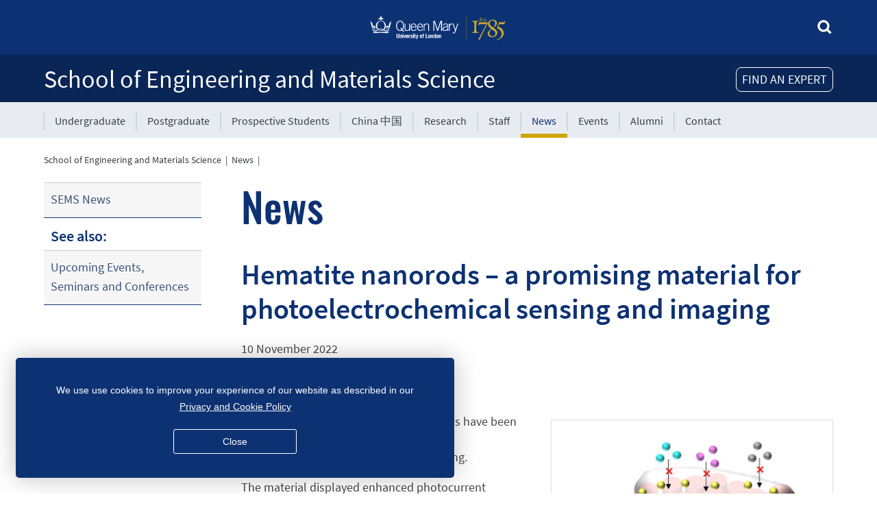

--- FILE ---
content_type: text/html; charset=utf-8
request_url: https://www.sems.qmul.ac.uk/news/6141/hematite-nanorods-a-promising-material-for-photoelectrochemical-sensing-and-imaging
body_size: 6833
content:
<!doctype html>
<html data-js="no" lang="en">
<head>

<!-- template: 20-09-2021 18:37 -->

<!-- meta stuff -->
<meta charset="utf-8">
<meta name="author" content="www.pageunderconstruction.co.uk">
<title>Hematite nanorods – a promising material for photoelectrochemical sensing and imaging: QMUL School of Engineering and Materials Science</title>
<meta name="Description" content="Hydrothermally grown hematite nanorods have been shown to be an excellent substrate for photoelectrochemical imaging and sensing.

The material displayed enhanced photocurrent compared to hematite films, good stability, excellent spatial resolution and good sensitivity to pH. Coupling the hematite nanorods with a thin calcium ion selective PVC membrane, we obtained an ion detector with a novel amperometric detection principle and good selectivity over Na+, K+ and Mg2+. The large surface area of the sensor substrate resulted in improved adhesion of the PVC membrane and, hence, stability compared to conventional ion selective sensors. The imaging sensor has great potential for the detection of extracellular calcium in cell culture in the future.

The article &ldquo;Photoelectrochemical detection of calcium ions based on hematite nanorod sensors&rdquo; (Authors Bo Zhou, Yunlu Jiang, Qian Guo, Anirban Das, Ana Bel&eacute;n Jorge Sobrido, Karin A. Hing, Anatoly V. Zayats and Steffi Krause) has been &hellip;">
<meta name="Keywords" content="Materials, Engineering, Queen Mary University of London, Westfield College, QMUL, QMW, Bartholomews, Barts, The London, Royal London, Undergraduate, Postgraduate, Degree, Courses, Research, Consultancy, Arts, Engineering, Mathematical Sciences, Law, Social Sciences, Natural Sciences, Medicine, Dentistry">
<meta name="viewport" content="width=device-width, initial-scale=1.0">
<meta name="google-site-verification" content="APPwOWDlZwZST_sWlkmOhVlMDZZeJBbyN1DA9kzFeRc" />

<!--microdata-->
<meta property="og:logo" content="https://www.sems.qmul.ac.uk/design_local/images/SITE_QMUL_square_logo.png" size="500x500">
<meta property="og:site_name" content="QMUL School of Engineering and Materials Science" />
<meta property="og:url" content="https://www.sems.qmul.ac.uk/news/6141/hematite-nanorods-a-promising-material-for-photoelectrochemical-sensing-and-imaging" />
<meta property="og:locale" content="en_GB" />
<meta property="og:type" content="website" />
<script nonce="32e1e0d58884975dc3f5dc321cccc8e2" type="application/ld+json">
{
"@context": "http://schema.org",
"@type": "Organization",
"name": "QMUL School of Engineering and Materials Science",
"logo": { "@type": "ImageObject", "url": "https://www.sems.qmul.ac.uk/design_local/images/SITE_QMUL_square_logo.png", "height": 500,"width": 500},
"url": "https://www.sems.qmul.ac.uk",
"address": { "@type": "PostalAddress","streetAddress": "Queen Mary University of London
Mile End Road","addressLocality": "London","addressRegion": "","postalCode": "E1 4NS","addressCountry": "GB"},
"telephone": "",
"geo": { "@type": "GeoCoordinates", "latitude": "51.522964834513395", "longitude": "-0.03988745505642595"},
 "sameAs" : [ "https://x.com/qmulsems", "https://www.facebook.com/QMULSEMS", "https://www.linkedin.com/school/qmulsems" ]
}
</script>
<meta name="twitter:card" content="summary" />
<meta name="twitter:site" content="qmulsems" />
<meta name="twitter:creator" content="qmulsems" />
<meta name="twitter:title" content="Hematite nanorods &ndash; a promising material for photoelectrochemical sensing and imaging: QMUL School of Engineering and Materials Science" />
<meta name="twitter:description" content="Hydrothermally grown hematite nanorods have been shown to be an excellent substrate for photoelectrochemical imaging and sensing.

The material displayed enhanced photocurrent compared to hematite films, good stability, excellent spatial resolution and good sensitivity to pH. Coupling the hematite nanorods with a thin calcium ion selective PVC membrane, we obtained an ion detector with a novel amperometric detection principle and good selectivity over Na+, K+ and Mg2+. The large surface area of the sensor substrate resulted in improved adhesion of the PVC membrane and, hence, stability compared to conventional ion selective sensors. The imaging sensor has great potential for the detection of extracellular calcium in cell culture in the future.

The article &ldquo;Photoelectrochemical detection of calcium ions based on hematite nanorod sensors&rdquo; (Authors Bo Zhou, Yunlu Jiang, Qian Guo, Anirban Das, Ana Bel&eacute;n Jorge Sobrido, Karin A. Hing, Anatoly V. Zayats and Steffi Krause) has been &hellip;" />
<link rel="canonical" href="https://www.sems.qmul.ac.uk/news/6141/hematite-nanorods-a-promising-material-for-photoelectrochemical-sensing-and-imaging/" />	
<meta property="fb:app_id" content="281934691830427" />
<meta property="og:title" content="Hematite nanorods &ndash; a promising material for photoelectrochemical sensing and imaging" />
<meta property="og:description" content="Hydrothermally grown hematite nanorods have been shown to be an excellent substrate for photoelectrochemical imaging and sensing.

The material displayed enhanced photocurrent compared to hematite films, good stability, excellent spatial resolution and good sensitivity to pH. Coupling the hematite nanorods with a thin calcium ion selective PVC membrane, we obtained an ion detector with a novel amperometric detection principle and good selectivity over Na+, K+ and Mg2+. The large surface area of the sensor substrate resulted in improved adhesion of the PVC membrane and, hence, stability compared to conventional ion selective sensors. The imaging sensor has great potential for the detection of extracellular calcium in cell culture in the future.

The article &ldquo;Photoelectrochemical detection of calcium ions based on hematite nanorod sensors&rdquo; (Authors Bo Zhou, Yunlu Jiang, Qian Guo, Anirban Das, Ana Bel&eacute;n Jorge Sobrido, Karin A. Hing, Anatoly V. Zayats and Steffi Krause) has been &hellip;" />
<meta property="og:image" content="https://www.sems.qmul.ac.uk/content/news/images/c3ee410dc279bca41f78558ffce69942-display.jpg" />
<meta name="twitter:image" content="https://www.sems.qmul.ac.uk/content/news/images/c3ee410dc279bca41f78558ffce69942-display.jpg" size="654x600" />
<meta property="og:image:width" content="654" />
<meta property="og:image:height" content="600" />
<link rel="alternate" type="application/rss+xml" title="QMUL School of Engineering and Materials Science News" href="https://www.sems.qmul.ac.uk/news/rss/" />

<!-- CSS -->
<link rel='stylesheet' href="/design/css/styles.css" type='text/css' data-puc="true" />
<link rel="stylesheet" href="/js/featherlight/featherlight.min.css" type="text/css"/>
<link rel="stylesheet" href="/design/css/featherlight-fix.css" type="text/css" />
<link rel="stylesheet" href="/design_local/css/styles.css" type="text/css" data-puc="true"/>

<!-- head scripts -->
<script nonce="32e1e0d58884975dc3f5dc321cccc8e2" src="/js/jquery/jquery.min.js"></script>
<script nonce="32e1e0d58884975dc3f5dc321cccc8e2" src="/js/jquery/js/jquery.cookie.js"></script>
<script nonce="32e1e0d58884975dc3f5dc321cccc8e2" src="/js/jqueryui/jquery-ui.min-slide-dialog.js"></script>

<link rel="shortcut icon" href="/favicon.ico" />

<!-- RSS -->
<link rel="alternate" type="application/rss+xml" title="QMUL School of Engineering and Materials Science News" href="https://www.sems.qmul.ac.uk/news/rss/">

<link rel="apple-touch-icon" sizes="57x57" href="/iconss/apple-icon-57x57.png">
<link rel="apple-touch-icon" sizes="60x60" href="/iconss/apple-icon-60x60.png">
<link rel="apple-touch-icon" sizes="72x72" href="/iconss/apple-icon-72x72.png">
<link rel="apple-touch-icon" sizes="76x76" href="/iconss/apple-icon-76x76.png">
<link rel="apple-touch-icon" sizes="114x114" href="/iconss/apple-icon-114x114.png">
<link rel="apple-touch-icon" sizes="120x120" href="/iconss/apple-icon-120x120.png">
<link rel="apple-touch-icon" sizes="144x144" href="/iconss/apple-icon-144x144.png">
<link rel="apple-touch-icon" sizes="152x152" href="/iconss/apple-icon-152x152.png">
<link rel="apple-touch-icon" sizes="180x180" href="/iconss/apple-icon-180x180.png">
<link rel="icon" type="image/png" sizes="192x192"  href="/iconss/android-icon-192x192.png">
<link rel="icon" type="image/png" sizes="32x32" href="/iconss/favicon-32x32.png">
<link rel="icon" type="image/png" sizes="96x96" href="/iconss/favicon-96x96.png">
<link rel="icon" type="image/png" sizes="16x16" href="/iconss/favicon-16x16.png">
<link rel="manifest" href="/manifest.json">
<meta name="msapplication-TileColor" content="#ffffff">
<meta name="msapplication-TileImage" content="/icons/ms-icon-144x144.png">
<meta name="theme-color" content="#ffffff">
</head>
<body>
<div role="navigation" aria-label="skip to main content"><a class="skip-main" href="#main">Skip to main content</a></div>

<div class="headerWrapper" id="headerWrapper">

	    
	<header class="topHeader">
<div style="display:none" 
			class="deptSearch" 
			role="form" 
			aria-label="site search">
			<form 
				style="  display:none; 					margin-bottom:0;" 
				action="/search/" 
				id="cse-search-box">
			<input type="hidden" name="ie" value="UTF-8" />
			<input type="hidden" name="cx" value="008417992551887967212:vifyrrajjaq" />
			<input type="hidden" name="cof" value="FORID:9" />
			<input type="hidden" name="newwindow" value="0" />
			<img src="/images/icons/cross.png" 
				class="icon16" 
				id="searchclose"
				style="cursor:pointer; padding-bottom:4px" 
				alt="close search" 
				title="close search"
				>
			<label for="q"><span class="hidethis">Search for....</span></label>
			<input placeholder="Search for..." 
				autocomplete="off" 
				class="searchbox-input" 
				type="text" 
				name="q" 
				id="q" 
				value="" />
			</form>
			<svg id="searchopen" 
				style=" " 
				class="searchicon" xmlns="http://www.w3.org/2000/svg">
				<title>Search</title>
				<use href="/images/sprite.svg#search" 
					xmlns:xlink="http://www.w3.org/1999/xlink" 
					xlink:href="/images/sprite.svg#search"></use>
			</svg>
		</div><!--deptsearch-->
	
		<div id="qmLogoWrapper">	
						<a target="qmul" href="http://www.qmul.ac.uk/">
				<img src="/images/qm-logo-white-yellow.svg" 
					alt="Queen Mary University of London Logo" 
						class="qmlogo logoImage"/>
			</a>
					</div>
        
		<div class="logoImagePrint" style="flex; align-items:top; text-align:left; width:100%;">
        	<div>
	       		           		<img style="height:49px; float:right" class="printLogo"
	            	src="/images/qmweblogoprint.png" 
    	            alt="Queen Mary University of London" />
        	    			</div>
            <div class="printTextLogo">
            <span style="font-size:32px; color:#000; text-align:left;">
				School of Engineering and Materials Science        	</span>
            </div>
		</div><!--logoImagePrint-->

	    
	    <div class="mobileNav">
    	<a title="menu" href="javascript:toggleDiv('mobileMenu');">
			<svg class="icon" xmlns="http://www.w3.org/2000/svg" aria-hidden="true" role="presentation">
				<use href="/images/sprite.svg#burger" 
					xmlns:xlink="http://www.w3.org/1999/xlink" 
					xlink:href="/images/sprite.svg#burger"></use>
    	  	</svg><span class="hidethis">Menu</span>
	    </a>
    	</div><!--mobileNav--> 

	</header>    
	
	
		<div class="school">
		<div id="schoolTitleWrapper" role="banner" aria-labelledby="schoolTitle">
		
						<div id="findanexpertbutton" style="float:right">FIND AN EXPERT</div>
						
  	    	        
						<h1
							class="schoolTitle" 
				id="schoolTitle"><a 
				 title="go to homepage"  href="/">School of Engineering and Materials Science</a>
						</h1>
			    	</div><!--schoolTitleWrapper-->
	</div><!--school-->

	<div class="school" style="background-color:#E8ECF2">
    	<div id="mobileMenu" class="off">
      		<div id="topMenuWrapper">
        		<div id="topMenu">
          			<nav class=" "  id="mainmenu" aria-label="mainMenu">
            			<div class="secondary-menu__nav">
              				<ul>
                			<li><a  href="/ugadmissions/">Undergraduate</a></li><li><a  href="/pgadmissions/">Postgraduate</a></li><li><a  href="/prospectivestudents/">Prospective Students</a></li><li><a  href="/china/">China &#20013;&#22269;</a></li><li><a  href="/research/">Research</a></li><li><a  href="/staff/">Staff</a></li><li class="current"><a href="/news/" class="navcurrent">News</a></li><li><a  href="/events/">Events</a></li><li><a  href="/alumni/">Alumni</a></li><li><a  href="/contact/">Contact</a></li>              				</ul>
            			</div><!--secondary Menu-->
          			</nav>
        		</div><!--topMenu--> 
								
      		</div><!--topMenuWrapper-->
    	</div><!--mobileMenu-->
    	
		<div role="navigation" aria-label="mainbreadcrumbmobile" id="breadcrumbmobile" class="breadcrumblist  ">
<a href="/">Home</a>&nbsp;&nbsp;|&nbsp;&nbsp;<a href="/news">News</a>&nbsp;&nbsp;|</div>
<!--breadcrumb-->
  	</div><!--school--> 
  
</div><!--headerWrapper-->

<div class="jumpMenu" role="navigation" aria-label="jumpMenu">
	<a href="javascript:toggleDiv('secNav');" class="jump">
		<div class="arrow-down"></div>
  		Menu    </a>
</div><!--jumpMenu-->


<div id="contentElement">
	<div class="content">
    	<div role="navigation" aria-label="mainbreadcrumb" id="breadcrumb" class="breadcrumblist  donotprint  ">
<a href="/">School of Engineering and Materials Science</a>&nbsp;&nbsp;|&nbsp;&nbsp;<a href="/news">News</a>&nbsp;&nbsp;|</div>
<!--breadcrumb-->
    <div id="leftMenu">
      <nav aria-label="secMenu" class="secondary off" id="secNav">
        <ul>
<li><a href="/news/">SEMS News</a></li>
</ul>
<p>See also:</p>
<ul>
<li><a href="/events/">Upcoming Events, Seminars and Conferences</a></li>
</ul>
      </nav>
    </div>
    <!--leftmenu-->
    <section>	<div id="main" role="main"> 
    <!--CONTENT BEGIN-->
    	
<div id="fb-root"></div>
<script defer>(function(d, s, id) {
  var js, fjs = d.getElementsByTagName(s)[0];
  if (d.getElementById(id)) return;
  js = d.createElement(s); js.id = id;
  js.async=true;
  js.src = "//connect.facebook.net/en_GB/sdk.js#xfbml=1&version=v2.9&appId=281934691830427";
  fjs.parentNode.insertBefore(js, fjs);
}(document, 'script', 'facebook-jssdk'));</script>
<h1>News</h1>
<!--BEGIN--><h2>Hematite nanorods – a promising material for photoelectrochemical sensing and imaging</h2><p>10 November 2022</p> 
	<!--social media share buttons-->
	<div class="donotprint share clearFix">
 
		<div class="shareButton">
		    <a class="share-btn" href="#" data-target="facebook" title="Share on Facebook">
			<img alt="facebook" src="/social/images/facebook.png">
			</a>
		</div>

		<div class="shareButton">
 		    <a class="share-btn" href="#" data-target="twitter" title="Post on X">
			<img alt="x" src="/social/images/x.png">
			</a>
		</div>

		<div class="shareButton">
		    <a class="share-btn" data-target="linkedin" href="#" title="Share on LinkedIn">
			<img alt="linkedin" src="/social/images/linkedin.png">
			</a>
		</div>	
	</div>	
	<!--social media share buttons-->

	<script>
	$(document).ready(function(){

		var urls = {
			"facebook" :{
				"baseurl" : "https://www.facebook.com/sharer/sharer.php",
				"parameters" : [
					{ name: "u", value: "https://www.sems.qmul.ac.uk/news/6141/hematite-nanorods-a-promising-material-for-photoelectrochemical-sensing-and-imaging" }
				]
			},
			"twitter" :{
				"baseurl" : "https://twitter.com/share",
				"parameters" : [
					{ name: "url", value: "https://www.sems.qmul.ac.uk/news/6141/hematite-nanorods-a-promising-material-for-photoelectrochemical-sensing-and-imaging" },
					{ name: "text", value: "Hematite nanorods – a promising material for photoelectrochemical sensing and imaging" },
					{ name: "hashtags", value: "" },
					{ name: "via", value: "qmulsems" }
				]
			},
			"linkedin" :{
				"baseurl" : "https://www.linkedin.com/sharing/share-offsite/",
				"parameters" : [
					{ name: "url", value: "https://www.sems.qmul.ac.uk/news/6141/hematite-nanorods-a-promising-material-for-photoelectrochemical-sensing-and-imaging" },
					{ name: "title", value: "Hematite nanorods – a promising material for photoelectrochemical sensing and imaging" },
					{ name: "summary", value: "Hydrothermally grown hematite nanorods have been shown to be an excellent substrate for photoelectrochemical imaging and sensing." },
					{ name: "source", value: "https://www.sems.qmul.ac.uk" }
				]
			}
		};	
		$(".share-btn").on("click",function(e){
			e.preventDefault();
			var target = $(this).data("target");
			var url = urls[target].baseurl+"?"+decodeURIComponent($.param(urls[target].parameters, true));
			var sharepopup = window.open(url, "pop", "width=600, height=400, scrollbars=no");
			
		});
	});
	</script>	
<div id="pix" style="position:relative; z-index:9; float:right; max-width:440px; width:calc(50% - 10px); padding:0px; margin:0px; margin-left:10px;background-color:#fff"><div class="polaroid-w" style="width:-webkit-fill-available; display:inline-block; margin-right:0px;" ><img  style="cursor:pointer; width:-webkit-fill-available;" title="click/tap to enlarge this image..." href="#" data-featherlight="/content/news/images/c3ee410dc279bca41f78558ffce69942-display.jpg"  alt="Photoelectrochemical calcium ion sensor based on hematite nanorods"  src="/content/news/images/c3ee410dc279bca41f78558ffce69942.jpg" /><div style="width:0; min-width:100%">Photoelectrochemical calcium ion sensor based on hematite nanorods</div></div></div><!--pix--><div id="hereisthenews"><p>Hydrothermally grown hematite nanorods have been shown to be an excellent substrate for photoelectrochemical imaging and sensing.</p>

<p>The material displayed enhanced photocurrent compared to hematite films, good stability, excellent spatial resolution and good sensitivity to pH. Coupling the hematite nanorods with a thin calcium ion selective PVC membrane, we obtained an ion detector with a novel amperometric detection principle and good selectivity over Na<sup>+</sup>, K<sup>+</sup> and Mg<sup>2+</sup>. The large surface area of the sensor substrate resulted in improved adhesion of the PVC membrane and, hence, stability compared to conventional ion selective sensors. The imaging sensor has great potential for the detection of extracellular calcium in cell culture in the future.</p>

<p>The article &ldquo;Photoelectrochemical detection of calcium ions based on hematite nanorod sensors&rdquo; (Authors Bo Zhou, Yunlu Jiang, Qian Guo, Anirban Das, Ana Bel&eacute;n Jorge Sobrido, Karin A. Hing, Anatoly V. Zayats and Steffi Krause) has been accepted by ACS Applied Nano Materials and can be found at <a target="_blank" href="https://doi.org/10.1021/acsanm.2c03978">https://doi.org/10.1021/acsanm.2c03978</a>.</p></div><table id="extrainfo" class="thingreyline responsive cellpadding4 cellspacing4 fullwidth" style="margin-top:30px; max-width:fill-available"><tr><td style="vertical-align:top; width:10%; white-space:nowrap"><strong>Contact:</strong></td><td style="vertical-align:top;">Steffi Krause</td></tr><tr><td style="vertical-align:top; width:10%; white-space:nowrap"><strong>Email:</strong></td><td style="vertical-align:top"><a href="mailto:s.krause@qmul.ac.uk?Subject=School of Engineering and Materials Science News: https://www.sems.qmul.ac.uk/news/6141/hematite-nanorods-a-promising-material-for-photoelectrochemical-sensing-and-imaging/">s.krause@qmul.ac.uk</a></td></tr><tr><td style="vertical-align:top; width:10%; white-space:nowrap"><strong>People:</strong></td><td style="vertical-align:top; border:0px;"><a class="centretag" href="/staff/s.krause/">Steffi&nbsp;KRAUSE</a> <a class="centretag" href="/staff/k.a.hing/">Karin&nbsp;HING</a> </td></tr><tr><td style="vertical-align:top; width:10%; white-space:nowrap" "><strong>Research&nbsp;Centres:</strong></td><td style="vertical-align:top"><a class="centretag" href="/research/bioengineering/">Bioengineering</a> <a class="centretag" href="/research/sustainable/">Sustainable Engineering</a> </td></tr></table><div style="clear:both"><p style="font-size:0.8em;">Updated by: <a href="/staff/s.krause">Steffi Krause</a></p></div></div><!--END-->	<!--CONTENT END--> 
    </div><!--main-->
    </section>	</div><!--content--> 
  
</div><!-- contentElement -->

<div class="footerWrapper" id="footerWrapper">
	<footer>
    	<div id="addyholder">
      		<div id="toTopWrapper">
        		<div id="toTop" title="go to top">
					<svg class="icon" xmlns="http://www.w3.org/2000/svg" 
						aria-hidden="true" role="presentation">
						<use href="/images/sprite.svg#arrow-navup" 
							xmlns:xlink="http://www.w3.org/1999/xlink" 
							xlink:href="/images/sprite.svg#arrow-navup"></use>
					</svg>
        		</div><!--topTop-->
      		</div><!--topTopWrapper-->
      		
				  
	  
			<div id="contactstuff">
				School of Engineering and Materials Science				<br>
				Queen Mary University of London<br>Mile End Road<br>London E1 4NS<br>UK<br>								<a class="w3wicon" target="SEMSw3w" 
					href="https://map.what3words.com/given.racing.living">given.racing.living</a><br>
									
								<ul class="social-list social-list--circled" style="list-style:none; padding-left:0px; max-width:300px">
	
										<li class="social-list__service">
						<a target="SEMSfacebook" 
							href="https://www.facebook.com/QMULSEMS" 
							class="social-list__service-link icon--blue">
							<svg class="icon" xmlns="http://www.w3.org/2000/svg">
								<title>Facebook</title>
								<use href="/design/images/social.svg#facebook" 
									xmlns:xlink="http://www.w3.org/1999/xlink" 
									xlink:href="/design/images/social.svg#facebook">
								</use>
							</svg>
						</a>
					</li>
								
										<li class="social-list__service" >
						<a target="SEMSx"
							href="https://x.com/qmulsems" 
							class="social-list__service-link icon--blue">
							<svg class="icon" xmlns="http://www.w3.org/2000/svg">
								<title>X</title>
								<use href="/design/images/social.svg#x" 
									xmlns:xlink="http://www.w3.org/1999/xlink" 
									xlink:href="/design/images/social.svg#x">
								</use>
							</svg>
						</a>
					</li>
						
										<li class="social-list__service">
						<a target="SEMSinstagram" 
							href="https://www.instagram.com/qmulsems/" 
							class="social-list__service-link icon--blue">
							<svg class="icon" xmlns="http://www.w3.org/2000/svg">
								<title>Instagram</title>
								<use href="/design/images/social.svg#instagram"
									xmlns:xlink="http://www.w3.org/1999/xlink" 
									xlink:href="/design/images/social.svg#instagram">
								</use>
							</svg>
						</a>
					</li>
						
										<li class="social-list__service">
						<a target="SEMSyoutube" 
							href="https://www.youtube.com/qmulsems" 
							class="social-list__service-link icon--blue">
							<svg class="icon" xmlns="http://www.w3.org/2000/svg">
								<title>YouTube</title>
								<use href="/design/images/social.svg#youtube"
									xmlns:xlink="http://www.w3.org/1999/xlink" 
									xlink:href="/design/images/social.svg#youtube">
								</use>
							</svg>
						</a>
					</li>
						
										<li class="social-list__service">
						<a target="SEMSlinkedin" title="LinkedIn"
							href="https://www.linkedin.com/school/qmulsems" 
							class="social-list__service-link icon--blue">
							<svg class="icon" xmlns="http://www.w3.org/2000/svg">
								<title>LinkedIn</title>
								<use href="/design/images/social.svg#linkedin"
									xmlns:xlink="http://www.w3.org/1999/xlink" 
									xlink:href="/design/images/social.svg#linkedin">
								</use>
							</svg>
						</a>
					</li>
										
						
					
										<li class="social-list__service">
						<a target="SEMSbluesky" title="Bluesky"
							href="https://bsky.app/profile/qmulsems.bsky.social" 
							class="social-list__service-link icon--blue">
							<svg class="icon" style="width:auto; height:auto" xmlns="http://www.w3.org/2000/svg" viewbox="0 0 1024 1024">
								<title>Bluesky</title>
									<path d="M351.121 315.106C416.241 363.994 486.281 463.123 512 516.315C537.719 463.123 607.759 363.994 672.879 315.106C719.866 279.83 796 252.536 796 339.388C796 356.734 786.055 485.101 780.222 505.943C759.947 578.396 686.067 596.876 620.347 585.691C735.222 605.242 764.444 670.002 701.333 734.762C581.473 857.754 529.061 703.903 515.631 664.481C513.169 657.254 512.017 653.873 512 656.748C511.983 653.873 510.831 657.254 508.369 664.481C494.939 703.903 442.527 857.754 322.667 734.762C259.556 670.002 288.778 605.242 403.653 585.691C337.933 596.876 264.053 578.396 243.778 505.943C237.945 485.101 228 356.734 228 339.388C228 252.536 304.134 279.83 351.121 315.106Z" fill-rule="evenodd"/>
							</svg>
						</a>
					</li>	
						

				</ul>
							
			</div><!--contactstuff-->
    	</div><!--addyholder-->
    
    
    	<div id="footerstuff" style="float:left">
    		    		<p style="margin-top:0px; margin-bottom:10px">
            	<a class="white" target="qmul" href="http://www.qmul.ac.uk/site/disclaimer/">Disclaimer</a>
            </p>
						    		<p style="margin-top:0px; margin-bottom:10px">
            	<a class="white" target="qmul" href="http://www.qmul.ac.uk/site/accessibility/" 
            		title="Disability and accessibility statement">Accessibility</a>
            </p>
						    		<p style="margin-top:0px; margin-bottom:10px">
            	<a class="white" href="/edi/" 
            		title="Equality, Diversity and Inclusion">Equality, Diversity and Inclusion</a>
            </p>
						    		<p style="margin-top:0px; margin-bottom:10px">
            	<a class="white" href="/privacy/" 
            		title="Privacy and data protection statement">Privacy and Cookies</a>
            </p>
			    		<p style="margin-top:0px; margin-bottom:10px">
            	<a class="white" aria-label="Contact the Webmaster" href="/webby/news/">Webmaster</a>
            </p>
            <p class="copyright">
                        &copy;&nbsp;QMUL School of Engineering and Materials Science&nbsp;2026            
                        </p>
                        
		</div><!--footerstuff-->
    </footer>
</div><!--footerWrapper-->
<!-- footer scripts -->
<script nonce="32e1e0d58884975dc3f5dc321cccc8e2" src="/js/functions.js" type="text/javascript"></script> 
<script nonce="32e1e0d58884975dc3f5dc321cccc8e2" src="/js/to.top.js" type="text/javascript"></script>
<script nonce="32e1e0d58884975dc3f5dc321cccc8e2" src="/js/featherlight/featherlight.min.js"></script>
<script nonce="32e1e0d58884975dc3f5dc321cccc8e2" defer src="/js/svgxuse.js"></script>
<script nonce="32e1e0d58884975dc3f5dc321cccc8e2" src="/search/js/search.js"></script>
<script nonce="32e1e0d58884975dc3f5dc321cccc8e2" src="/design/cookiestuff/?ref=/news"></script>
<script nonce="32e1e0d58884975dc3f5dc321cccc8e2" src="/design/js/cards.js"></script>
<script nonce="32e1e0d58884975dc3f5dc321cccc8e2" src="/findanexpert/js/findanexpert.js"></script>
</body>
</html>


--- FILE ---
content_type: text/css
request_url: https://www.sems.qmul.ac.uk/design/css/featherlight-fix.css
body_size: 287
content:
html.with-featherlight {
	overflow:visible
}
.flcaption {
	margin-top:-12px;
	margin-left:20px;
	margin-right:20px;
}
@media all { 
 .featherlight .featherlight-content {
	overflow: hidden;
  padding: 0;
  border: none;
  max-height: 87vh!important;
  min-width: inherit;
 }
 .featherlight .featherlight-image {
    max-width: 100%;  
    border: 20px solid #fff;
 }
 .featherlight-next { right:20px; top:0px;} 
 .featherlight-previous { left:20px; top:0px;} 
}

@media only screen and (max-width: 1024px) {
 .featherlight .featherlight-content {
  padding: 0;
  border: none;
 }
}

--- FILE ---
content_type: text/css
request_url: https://www.sems.qmul.ac.uk/design/css/qmstyles2019.css
body_size: 1229
content:
*, :after, :before {
    border: 0 solid transparent;
}
*, :after, :before {
    box-sizing: inherit;
}
.slat {
    background-color: #fff;
    padding-left: .8889rem;
    padding-right: .8889rem;
     width:100%;
}
.slat__container {
    margin-left: auto;
    margin-right: auto;
    margin-top: -1px;
    max-width: 73.5556rem;
    padding-top: 1px
}
.slat--grey {
    background-color: #f6f6f6
}
.slat--blue {
    background-color: #0d3273;
    color: #fff
}
.slat--notched {
    padding-top: 45px;
    position: relative
}
.slat--notched:before {
    -webkit-transform: translate(-50%);
    border-left: 30px solid transparent;
    border-right: 30px solid transparent;
    border-top: 30px solid #fff;
    content: " ";
    height: 0;
    left: 50%;
    position: absolute;
    top: 0;
    transform: translate(-50%);
    width: 0
}
.slat--oblique {
    background: linear-gradient(165deg,#fff,#fff 40%,#f6f6f6 0,#f6f6f6)
}
@media (min-width: 768px) {
    .slat {
        padding-left:1.7778rem;
        padding-right: 1.7778rem;
    }
}
.headerWrapper {
    border-bottom: 0px;
}
.headerWrapper header {
	width:90%;	
    max-width: 73.5556rem;
}
#contentElement {
	width:90%;	
    max-width: 73.5556rem;
	margin-left: auto;
    margin-right: auto;
}
.centre {
	width:90%;	
    max-width: 73.5556rem;
	margin-left: auto;
    margin-right: auto;
}
.footerWrapper footer {
	width:90%;	
    max-width: 73.5556rem;
	margin-left: auto;
    margin-right: auto;
}
.school {
    margin-top: 0px;
	background-color:#092657;		
	float:none;
}
#schoolTitleWrapper {
	width:90%;	
    max-width: 73.5556rem;
	text-align:left;
	margin-left: auto;
    margin-right: auto;
	min-height:67px;
	background-color:#092657;
}
h1.schoolTitle {
font-family: SourceSansPro,system-ui,-apple-system,BlinkMacSystemFont,Segoe UI,Roboto,Oxygen,Ubuntu,Cantarell,Droid Sans,Helvetica Neue,Fira Sans,sans-serif;
    font-weight: 400;		
	padding:0px;
	margin:0px;
	text-align:left!important;
	font-size:26px;
	padding-top	:18px;
	padding-bottom:12px;	
	line-height:1.2em;
}
@media (min-width: 768px) {
	h1.schoolTitle {
        font-size: 36px;
		padding-top	:12px;		
		padding-bottom:12px;	
		line-height:1.2em;		
    }
}

h1.schoolTitle a[href] {color:#fff}
#topMenuWrapper {
	width:90%;	
    max-width: 73.5556rem;
	text-align:left;
	margin-left: auto;
    margin-right: auto;
	background-color:#E8ECF2!important;
	min-height:45px;
}
.secondary-menu__nav>ul {
	display: flex;
	flex-wrap: wrap;
	justify-content: inherit;
}
.secondary-menu__nav>ul>li {
	display: block;
    position: relative
}
.secondary-menu__nav>ul>li {
	font-size: 16px;
}
.secondary-menu__nav>ul>li>a:hover, 
.secondary-menu__nav>ul>li>a:active, 
.secondary-menu__nav>ul>li>a:focus, 
.secondary-menu__nav>ul>li>a .navcurrent {
	border-bottom: solid 6px #0d3273;
	padding-bottom: 2px;
}
.secondary-menu__nav>ul>li:before {
        border-color: #d0d7e3;
        border-left-width: 2px;
        content: "";
        height: 28px;
        left: -1px;
        position: absolute;
        top: 14px;
        width: 0;
    }

.secondary-menu__nav>ul>li>a.navcurrent {
	border-bottom: solid 6px #cea600;
	padding-bottom:2px;
	color:#0d3273;	
}
.secondary-menu__nav>ul>li>a:hover,
.secondary-menu__nav>ul>li>a:active, 
.secondary-menu__nav>ul>li>a:focus 
{
	background-color: #d0d7e3;
}

.secondary-menu__nav>ul>li>a {
	margin-right: 0px;
	margin-left: 0px;
	padding-right: 16px;
	padding-left: 16px;
}



#breadcrumbmobile {padding-left:5%}
#breadcrumbmobile.breadcrumblist a[href] {margin-left:0px}

.searchSubmit {
	height: 34px;
    width: 26px;
    padding-top: 1px;
    background-color: #0c746a;
    border: 1px solid #0c746a;
    padding-bottom: 0px;
}



#sidebar { font-size:100%}

@media only screen and (min-device-width: 320px) {
textarea {




    font-size: 100%;
	padding:4px;
}

/*
#main input {
    font-size: 94%;
} */

}



--- FILE ---
content_type: application/javascript
request_url: https://www.sems.qmul.ac.uk/search/js/search.js
body_size: 501
content:
function toggleDiv(g){$("#"+g).toggle()} function searchBoxPos(){var e=$("#schoolTitle").css("width").replace("px",""),o=$(window).width();$(".deptSearch").css("right",(o-e)/2+"px"),$(".deptSearch").show()}$(document).ready(function(e){searchBoxPos()}),$(window).on("resize",function(){searchBoxPos()}); $(".cardlink").mouseenter(function(c){$("#card-"+this.id).css("background-color","#0c746a")}).mouseleave(function(c){$("#card-"+this.id).css("background-color","#0d3273")});
function showSearch(){$("#cse-search-box").show({effect:"slide",direction:"right",complete:function(){$("#q").focus()}}),$(".searchicon").hide()}function hideSearch(){$("#cse-search-box").hide({effect:"slide",direction:"right",complete:function(){$(".searchicon").show()}})}function searchInputCheck(){$("#q").val().length>0?$("#searchgo").prop("disabled",!1):$("#searchgo").prop("disabled",!0)}$(document).keyup(function(e){$("#q").is(":focus")&&27===e.keyCode&&hideSearch()});$(document).ready(function(e) {$('#searchclose').click(function(e) {hideSearch();});$('#searchopen').click(function(e) {showSearch();});$('#q').keyup(function(e) {searchInputCheck();});});


--- FILE ---
content_type: text/javascript;charset=utf-8
request_url: https://www.sems.qmul.ac.uk/design/cookiestuff/index.php
body_size: 419
content:
<!--some cookie note--><div id="cookieNoticeStuff" class="starthidden"><div id="cookedstuff-code-snippet-support"><div class="cookedstuff-styles-root cookedstuff-styles-cookedstuff-tooltip cookedstuff-styles-bottom_left-b" style="background: #0D3273;"><div class="cookedstuff-styles-main"><div><div class="cookedstuff-styles-message"><span aria-hidden="true">We use use cookies to improve your experience of our website as described in our </span><a title="Privacy Information" href="/privacy/"><span aria-hidden="true" style="color: #fff; text-decoration: underline; cursor: pointer;">Privacy and Cookie Policy</span></a></div><div class="cookedstuff-styles-buttons-e" aria-hidden="true"><button  tabindex="-1" onClick="hidecookieNoticeStuff();" class="cookedstuff-styles-module-root cookedstuff-styles-module-primary cookedstuff-styles-module-outline cookedstuff-styles-button-d">Close</button></div></div></div></div></div></div>
	